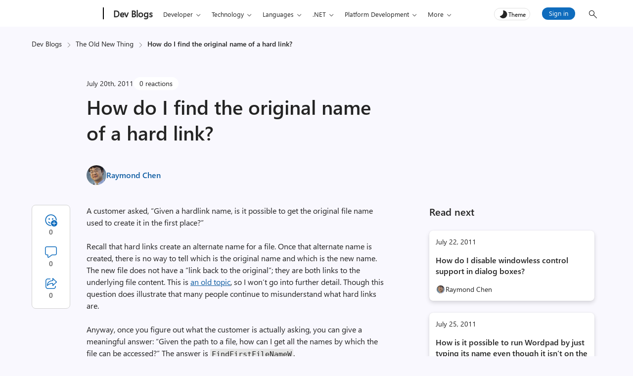

--- FILE ---
content_type: image/svg+xml
request_url: https://devblogs.microsoft.com/wp-content/themes/devblogs-evo/images/emojis/mind-blown.svg
body_size: 4087
content:
<svg width="29" height="28" viewBox="0 0 29 28" fill="none" xmlns="http://www.w3.org/2000/svg">
<path d="M13.1781 9.57214C13.5358 9.57254 13.9042 9.57294 14.2835 9.57306C14.6628 9.57294 15.0311 9.57254 15.3889 9.57214C24.2991 9.56241 26.6093 9.55988 26.4788 14.1231C26.286 20.8645 22.5686 26.1297 14.3245 26.2938L14.2835 26.2938L14.2425 26.2938C5.99832 26.1297 2.28092 20.8645 2.08816 14.1231C1.95768 9.55988 4.26786 9.56241 13.1781 9.57214Z" fill="url(#paint0_radial_13419_45216)"/>
<path d="M13.1781 9.57214C13.5358 9.57254 13.9042 9.57294 14.2835 9.57306C14.6628 9.57294 15.0311 9.57254 15.3889 9.57214C24.2991 9.56241 26.6093 9.55988 26.4788 14.1231C26.286 20.8645 22.5686 26.1297 14.3245 26.2938L14.2835 26.2938L14.2425 26.2938C5.99832 26.1297 2.28092 20.8645 2.08816 14.1231C1.95768 9.55988 4.26786 9.56241 13.1781 9.57214Z" fill="url(#paint1_radial_13419_45216)"/>
<path d="M13.1781 9.57214C13.5358 9.57254 13.9042 9.57294 14.2835 9.57306C14.6628 9.57294 15.0311 9.57254 15.3889 9.57214C24.2991 9.56241 26.6093 9.55988 26.4788 14.1231C26.286 20.8645 22.5686 26.1297 14.3245 26.2938L14.2835 26.2938L14.2425 26.2938C5.99832 26.1297 2.28092 20.8645 2.08816 14.1231C1.95768 9.55988 4.26786 9.56241 13.1781 9.57214Z" fill="url(#paint2_radial_13419_45216)"/>
<path d="M13.1781 9.57214C13.5358 9.57254 13.9042 9.57294 14.2835 9.57306C14.6628 9.57294 15.0311 9.57254 15.3889 9.57214C24.2991 9.56241 26.6093 9.55988 26.4788 14.1231C26.286 20.8645 22.5686 26.1297 14.3245 26.2938L14.2835 26.2938L14.2425 26.2938C5.99832 26.1297 2.28092 20.8645 2.08816 14.1231C1.95768 9.55988 4.26786 9.56241 13.1781 9.57214Z" fill="url(#paint3_radial_13419_45216)"/>
<path d="M13.1781 9.57214C13.5358 9.57254 13.9042 9.57294 14.2835 9.57306C14.6628 9.57294 15.0311 9.57254 15.3889 9.57214C24.2991 9.56241 26.6093 9.55988 26.4788 14.1231C26.286 20.8645 22.5686 26.1297 14.3245 26.2938L14.2835 26.2938L14.2425 26.2938C5.99832 26.1297 2.28092 20.8645 2.08816 14.1231C1.95768 9.55988 4.26786 9.56241 13.1781 9.57214Z" fill="url(#paint4_radial_13419_45216)"/>
<path d="M13.1781 9.57214C13.5358 9.57254 13.9042 9.57294 14.2835 9.57306C14.6628 9.57294 15.0311 9.57254 15.3889 9.57214C24.2991 9.56241 26.6093 9.55988 26.4788 14.1231C26.286 20.8645 22.5686 26.1297 14.3245 26.2938L14.2835 26.2938L14.2425 26.2938C5.99832 26.1297 2.28092 20.8645 2.08816 14.1231C1.95768 9.55988 4.26786 9.56241 13.1781 9.57214Z" fill="url(#paint5_radial_13419_45216)"/>
<path d="M13.1781 9.57214C13.5358 9.57254 13.9042 9.57294 14.2835 9.57306C14.6628 9.57294 15.0311 9.57254 15.3889 9.57214C24.2991 9.56241 26.6093 9.55988 26.4788 14.1231C26.286 20.8645 22.5686 26.1297 14.3245 26.2938L14.2835 26.2938L14.2425 26.2938C5.99832 26.1297 2.28092 20.8645 2.08816 14.1231C1.95768 9.55988 4.26786 9.56241 13.1781 9.57214Z" fill="url(#paint6_radial_13419_45216)"/>
<path d="M13.1781 9.57214C13.5358 9.57254 13.9042 9.57294 14.2835 9.57306C14.6628 9.57294 15.0311 9.57254 15.3889 9.57214C24.2991 9.56241 26.6093 9.55988 26.4788 14.1231C26.286 20.8645 22.5686 26.1297 14.3245 26.2938L14.2835 26.2938L14.2425 26.2938C5.99832 26.1297 2.28092 20.8645 2.08816 14.1231C1.95768 9.55988 4.26786 9.56241 13.1781 9.57214Z" fill="url(#paint7_radial_13419_45216)"/>
<path d="M13.1781 9.57214C13.5358 9.57254 13.9042 9.57294 14.2835 9.57306C14.6628 9.57294 15.0311 9.57254 15.3889 9.57214C24.2991 9.56241 26.6093 9.55988 26.4788 14.1231C26.286 20.8645 22.5686 26.1297 14.3245 26.2938L14.2835 26.2938L14.2425 26.2938C5.99832 26.1297 2.28092 20.8645 2.08816 14.1231C1.95768 9.55988 4.26786 9.56241 13.1781 9.57214Z" fill="url(#paint8_radial_13419_45216)"/>
<path d="M13.1781 9.57214C13.5358 9.57254 13.9042 9.57294 14.2835 9.57306C14.6628 9.57294 15.0311 9.57254 15.3889 9.57214C24.2991 9.56241 26.6093 9.55988 26.4788 14.1231C26.286 20.8645 22.5686 26.1297 14.3245 26.2938L14.2835 26.2938L14.2425 26.2938C5.99832 26.1297 2.28092 20.8645 2.08816 14.1231C1.95768 9.55988 4.26786 9.56241 13.1781 9.57214Z" fill="url(#paint9_radial_13419_45216)"/>
<path d="M22.966 11.4473C22.966 12.4185 19.5622 13.1973 14.251 13.1973C8.93973 13.1973 5.50098 12.4098 5.50098 11.4473C5.50098 10.4848 8.93098 9.69727 14.251 9.69727C19.571 9.69727 22.966 10.4848 22.966 11.4473Z" fill="url(#paint10_radial_13419_45216)"/>
<path d="M22.966 11.4473C22.966 12.4185 19.5622 13.1973 14.251 13.1973C8.93973 13.1973 5.50098 12.4098 5.50098 11.4473C5.50098 10.4848 8.93098 9.69727 14.251 9.69727C19.571 9.69727 22.966 10.4848 22.966 11.4473Z" fill="url(#paint11_radial_13419_45216)" fill-opacity="0.2"/>
<path d="M14.2081 25.3948C13.0181 25.3948 12.0469 24.4235 12.0469 23.2335C12.0469 22.0435 13.0181 21.0723 14.2081 21.0723C15.3981 21.0723 16.3694 22.0435 16.3694 23.2335C16.3694 24.4235 15.3981 25.3948 14.2081 25.3948Z" fill="url(#paint12_linear_13419_45216)"/>
<path d="M17.9133 7.65434C17.1318 8.81159 15.8081 9.5725 14.3066 9.5725C12.8052 9.5725 11.4815 8.81159 10.7 7.65434C10.0635 8.31369 9.17047 8.72375 8.18164 8.72375C6.24864 8.72375 4.68164 7.15675 4.68164 5.22375C4.68164 3.29075 6.24864 1.72375 8.18164 1.72375C8.78294 1.72375 9.34882 1.87538 9.84314 2.14249C10.3326 2.40698 10.9938 2.35231 11.4085 1.9814C12.1778 1.29334 13.1933 0.875 14.3066 0.875C15.4199 0.875 16.4355 1.29334 17.2048 1.9814C17.6194 2.35231 18.2807 2.40698 18.7701 2.14249C19.2645 1.87538 19.8303 1.72375 20.4316 1.72375C22.3646 1.72375 23.9316 3.29075 23.9316 5.22375C23.9316 7.15675 22.3646 8.72375 20.4316 8.72375C19.4428 8.72375 18.5498 8.31369 17.9133 7.65434Z" fill="url(#paint13_radial_13419_45216)"/>
<path d="M17.9133 7.65434C17.1318 8.81159 15.8081 9.5725 14.3066 9.5725C12.8052 9.5725 11.4815 8.81159 10.7 7.65434C10.0635 8.31369 9.17047 8.72375 8.18164 8.72375C6.24864 8.72375 4.68164 7.15675 4.68164 5.22375C4.68164 3.29075 6.24864 1.72375 8.18164 1.72375C8.78294 1.72375 9.34882 1.87538 9.84314 2.14249C10.3326 2.40698 10.9938 2.35231 11.4085 1.9814C12.1778 1.29334 13.1933 0.875 14.3066 0.875C15.4199 0.875 16.4355 1.29334 17.2048 1.9814C17.6194 2.35231 18.2807 2.40698 18.7701 2.14249C19.2645 1.87538 19.8303 1.72375 20.4316 1.72375C22.3646 1.72375 23.9316 3.29075 23.9316 5.22375C23.9316 7.15675 22.3646 8.72375 20.4316 8.72375C19.4428 8.72375 18.5498 8.31369 17.9133 7.65434Z" fill="url(#paint14_radial_13419_45216)"/>
<path d="M17.9133 7.65434C17.1318 8.81159 15.8081 9.5725 14.3066 9.5725C12.8052 9.5725 11.4815 8.81159 10.7 7.65434C10.0635 8.31369 9.17047 8.72375 8.18164 8.72375C6.24864 8.72375 4.68164 7.15675 4.68164 5.22375C4.68164 3.29075 6.24864 1.72375 8.18164 1.72375C8.78294 1.72375 9.34882 1.87538 9.84314 2.14249C10.3326 2.40698 10.9938 2.35231 11.4085 1.9814C12.1778 1.29334 13.1933 0.875 14.3066 0.875C15.4199 0.875 16.4355 1.29334 17.2048 1.9814C17.6194 2.35231 18.2807 2.40698 18.7701 2.14249C19.2645 1.87538 19.8303 1.72375 20.4316 1.72375C22.3646 1.72375 23.9316 3.29075 23.9316 5.22375C23.9316 7.15675 22.3646 8.72375 20.4316 8.72375C19.4428 8.72375 18.5498 8.31369 17.9133 7.65434Z" fill="url(#paint15_radial_13419_45216)" style="mix-blend-mode:multiply"/>
<path d="M17.9133 7.65434C17.1318 8.81159 15.8081 9.5725 14.3066 9.5725C12.8052 9.5725 11.4815 8.81159 10.7 7.65434C10.0635 8.31369 9.17047 8.72375 8.18164 8.72375C6.24864 8.72375 4.68164 7.15675 4.68164 5.22375C4.68164 3.29075 6.24864 1.72375 8.18164 1.72375C8.78294 1.72375 9.34882 1.87538 9.84314 2.14249C10.3326 2.40698 10.9938 2.35231 11.4085 1.9814C12.1778 1.29334 13.1933 0.875 14.3066 0.875C15.4199 0.875 16.4355 1.29334 17.2048 1.9814C17.6194 2.35231 18.2807 2.40698 18.7701 2.14249C19.2645 1.87538 19.8303 1.72375 20.4316 1.72375C22.3646 1.72375 23.9316 3.29075 23.9316 5.22375C23.9316 7.15675 22.3646 8.72375 20.4316 8.72375C19.4428 8.72375 18.5498 8.31369 17.9133 7.65434Z" fill="url(#paint16_radial_13419_45216)"/>
<path d="M17.9133 7.65434C17.1318 8.81159 15.8081 9.5725 14.3066 9.5725C12.8052 9.5725 11.4815 8.81159 10.7 7.65434C10.0635 8.31369 9.17047 8.72375 8.18164 8.72375C6.24864 8.72375 4.68164 7.15675 4.68164 5.22375C4.68164 3.29075 6.24864 1.72375 8.18164 1.72375C8.78294 1.72375 9.34882 1.87538 9.84314 2.14249C10.3326 2.40698 10.9938 2.35231 11.4085 1.9814C12.1778 1.29334 13.1933 0.875 14.3066 0.875C15.4199 0.875 16.4355 1.29334 17.2048 1.9814C17.6194 2.35231 18.2807 2.40698 18.7701 2.14249C19.2645 1.87538 19.8303 1.72375 20.4316 1.72375C22.3646 1.72375 23.9316 3.29075 23.9316 5.22375C23.9316 7.15675 22.3646 8.72375 20.4316 8.72375C19.4428 8.72375 18.5498 8.31369 17.9133 7.65434Z" fill="url(#paint17_radial_13419_45216)" style="mix-blend-mode:multiply"/>
<path d="M17.9133 7.65434C17.1318 8.81159 15.8081 9.5725 14.3066 9.5725C12.8052 9.5725 11.4815 8.81159 10.7 7.65434C10.0635 8.31369 9.17047 8.72375 8.18164 8.72375C6.24864 8.72375 4.68164 7.15675 4.68164 5.22375C4.68164 3.29075 6.24864 1.72375 8.18164 1.72375C8.78294 1.72375 9.34882 1.87538 9.84314 2.14249C10.3326 2.40698 10.9938 2.35231 11.4085 1.9814C12.1778 1.29334 13.1933 0.875 14.3066 0.875C15.4199 0.875 16.4355 1.29334 17.2048 1.9814C17.6194 2.35231 18.2807 2.40698 18.7701 2.14249C19.2645 1.87538 19.8303 1.72375 20.4316 1.72375C22.3646 1.72375 23.9316 3.29075 23.9316 5.22375C23.9316 7.15675 22.3646 8.72375 20.4316 8.72375C19.4428 8.72375 18.5498 8.31369 17.9133 7.65434Z" fill="url(#paint18_radial_13419_45216)"/>
<path d="M17.9133 7.65434C17.1318 8.81159 15.8081 9.5725 14.3066 9.5725C12.8052 9.5725 11.4815 8.81159 10.7 7.65434C10.0635 8.31369 9.17047 8.72375 8.18164 8.72375C6.24864 8.72375 4.68164 7.15675 4.68164 5.22375C4.68164 3.29075 6.24864 1.72375 8.18164 1.72375C8.78294 1.72375 9.34882 1.87538 9.84314 2.14249C10.3326 2.40698 10.9938 2.35231 11.4085 1.9814C12.1778 1.29334 13.1933 0.875 14.3066 0.875C15.4199 0.875 16.4355 1.29334 17.2048 1.9814C17.6194 2.35231 18.2807 2.40698 18.7701 2.14249C19.2645 1.87538 19.8303 1.72375 20.4316 1.72375C22.3646 1.72375 23.9316 3.29075 23.9316 5.22375C23.9316 7.15675 22.3646 8.72375 20.4316 8.72375C19.4428 8.72375 18.5498 8.31369 17.9133 7.65434Z" fill="url(#paint19_radial_13419_45216)"/>
<path d="M17.9133 7.65434C17.1318 8.81159 15.8081 9.5725 14.3066 9.5725C12.8052 9.5725 11.4815 8.81159 10.7 7.65434C10.0635 8.31369 9.17047 8.72375 8.18164 8.72375C6.24864 8.72375 4.68164 7.15675 4.68164 5.22375C4.68164 3.29075 6.24864 1.72375 8.18164 1.72375C8.78294 1.72375 9.34882 1.87538 9.84314 2.14249C10.3326 2.40698 10.9938 2.35231 11.4085 1.9814C12.1778 1.29334 13.1933 0.875 14.3066 0.875C15.4199 0.875 16.4355 1.29334 17.2048 1.9814C17.6194 2.35231 18.2807 2.40698 18.7701 2.14249C19.2645 1.87538 19.8303 1.72375 20.4316 1.72375C22.3646 1.72375 23.9316 3.29075 23.9316 5.22375C23.9316 7.15675 22.3646 8.72375 20.4316 8.72375C19.4428 8.72375 18.5498 8.31369 17.9133 7.65434Z" fill="url(#paint20_radial_13419_45216)"/>
<path d="M17.9133 7.65434C17.1318 8.81159 15.8081 9.5725 14.3066 9.5725C12.8052 9.5725 11.4815 8.81159 10.7 7.65434C10.0635 8.31369 9.17047 8.72375 8.18164 8.72375C6.24864 8.72375 4.68164 7.15675 4.68164 5.22375C4.68164 3.29075 6.24864 1.72375 8.18164 1.72375C8.78294 1.72375 9.34882 1.87538 9.84314 2.14249C10.3326 2.40698 10.9938 2.35231 11.4085 1.9814C12.1778 1.29334 13.1933 0.875 14.3066 0.875C15.4199 0.875 16.4355 1.29334 17.2048 1.9814C17.6194 2.35231 18.2807 2.40698 18.7701 2.14249C19.2645 1.87538 19.8303 1.72375 20.4316 1.72375C22.3646 1.72375 23.9316 3.29075 23.9316 5.22375C23.9316 7.15675 22.3646 8.72375 20.4316 8.72375C19.4428 8.72375 18.5498 8.31369 17.9133 7.65434Z" fill="url(#paint21_radial_13419_45216)"/>
<path d="M17.9133 7.65434C17.1318 8.81159 15.8081 9.5725 14.3066 9.5725C12.8052 9.5725 11.4815 8.81159 10.7 7.65434C10.0635 8.31369 9.17047 8.72375 8.18164 8.72375C6.24864 8.72375 4.68164 7.15675 4.68164 5.22375C4.68164 3.29075 6.24864 1.72375 8.18164 1.72375C8.78294 1.72375 9.34882 1.87538 9.84314 2.14249C10.3326 2.40698 10.9938 2.35231 11.4085 1.9814C12.1778 1.29334 13.1933 0.875 14.3066 0.875C15.4199 0.875 16.4355 1.29334 17.2048 1.9814C17.6194 2.35231 18.2807 2.40698 18.7701 2.14249C19.2645 1.87538 19.8303 1.72375 20.4316 1.72375C22.3646 1.72375 23.9316 3.29075 23.9316 5.22375C23.9316 7.15675 22.3646 8.72375 20.4316 8.72375C19.4428 8.72375 18.5498 8.31369 17.9133 7.65434Z" fill="url(#paint22_radial_13419_45216)"/>
<path d="M17.9133 7.65434C17.1318 8.81159 15.8081 9.5725 14.3066 9.5725C12.8052 9.5725 11.4815 8.81159 10.7 7.65434C10.0635 8.31369 9.17047 8.72375 8.18164 8.72375C6.24864 8.72375 4.68164 7.15675 4.68164 5.22375C4.68164 3.29075 6.24864 1.72375 8.18164 1.72375C8.78294 1.72375 9.34882 1.87538 9.84314 2.14249C10.3326 2.40698 10.9938 2.35231 11.4085 1.9814C12.1778 1.29334 13.1933 0.875 14.3066 0.875C15.4199 0.875 16.4355 1.29334 17.2048 1.9814C17.6194 2.35231 18.2807 2.40698 18.7701 2.14249C19.2645 1.87538 19.8303 1.72375 20.4316 1.72375C22.3646 1.72375 23.9316 3.29075 23.9316 5.22375C23.9316 7.15675 22.3646 8.72375 20.4316 8.72375C19.4428 8.72375 18.5498 8.31369 17.9133 7.65434Z" fill="url(#paint23_radial_13419_45216)"/>
<path d="M17.9133 7.65434C17.1318 8.81159 15.8081 9.5725 14.3066 9.5725C12.8052 9.5725 11.4815 8.81159 10.7 7.65434C10.0635 8.31369 9.17047 8.72375 8.18164 8.72375C6.24864 8.72375 4.68164 7.15675 4.68164 5.22375C4.68164 3.29075 6.24864 1.72375 8.18164 1.72375C8.78294 1.72375 9.34882 1.87538 9.84314 2.14249C10.3326 2.40698 10.9938 2.35231 11.4085 1.9814C12.1778 1.29334 13.1933 0.875 14.3066 0.875C15.4199 0.875 16.4355 1.29334 17.2048 1.9814C17.6194 2.35231 18.2807 2.40698 18.7701 2.14249C19.2645 1.87538 19.8303 1.72375 20.4316 1.72375C22.3646 1.72375 23.9316 3.29075 23.9316 5.22375C23.9316 7.15675 22.3646 8.72375 20.4316 8.72375C19.4428 8.72375 18.5498 8.31369 17.9133 7.65434Z" fill="url(#paint24_radial_13419_45216)"/>
<path d="M17.9133 7.65434C17.1318 8.81159 15.8081 9.5725 14.3066 9.5725C12.8052 9.5725 11.4815 8.81159 10.7 7.65434C10.0635 8.31369 9.17047 8.72375 8.18164 8.72375C6.24864 8.72375 4.68164 7.15675 4.68164 5.22375C4.68164 3.29075 6.24864 1.72375 8.18164 1.72375C8.78294 1.72375 9.34882 1.87538 9.84314 2.14249C10.3326 2.40698 10.9938 2.35231 11.4085 1.9814C12.1778 1.29334 13.1933 0.875 14.3066 0.875C15.4199 0.875 16.4355 1.29334 17.2048 1.9814C17.6194 2.35231 18.2807 2.40698 18.7701 2.14249C19.2645 1.87538 19.8303 1.72375 20.4316 1.72375C22.3646 1.72375 23.9316 3.29075 23.9316 5.22375C23.9316 7.15675 22.3646 8.72375 20.4316 8.72375C19.4428 8.72375 18.5498 8.31369 17.9133 7.65434Z" fill="url(#paint25_radial_13419_45216)"/>
<path d="M17.9133 7.65434C17.1318 8.81159 15.8081 9.5725 14.3066 9.5725C12.8052 9.5725 11.4815 8.81159 10.7 7.65434C10.0635 8.31369 9.17047 8.72375 8.18164 8.72375C6.24864 8.72375 4.68164 7.15675 4.68164 5.22375C4.68164 3.29075 6.24864 1.72375 8.18164 1.72375C8.78294 1.72375 9.34882 1.87538 9.84314 2.14249C10.3326 2.40698 10.9938 2.35231 11.4085 1.9814C12.1778 1.29334 13.1933 0.875 14.3066 0.875C15.4199 0.875 16.4355 1.29334 17.2048 1.9814C17.6194 2.35231 18.2807 2.40698 18.7701 2.14249C19.2645 1.87538 19.8303 1.72375 20.4316 1.72375C22.3646 1.72375 23.9316 3.29075 23.9316 5.22375C23.9316 7.15675 22.3646 8.72375 20.4316 8.72375C19.4428 8.72375 18.5498 8.31369 17.9133 7.65434Z" fill="url(#paint26_radial_13419_45216)"/>
<path d="M17.9133 7.65434C17.1318 8.81159 15.8081 9.5725 14.3066 9.5725C12.8052 9.5725 11.4815 8.81159 10.7 7.65434C10.0635 8.31369 9.17047 8.72375 8.18164 8.72375C6.24864 8.72375 4.68164 7.15675 4.68164 5.22375C4.68164 3.29075 6.24864 1.72375 8.18164 1.72375C8.78294 1.72375 9.34882 1.87538 9.84314 2.14249C10.3326 2.40698 10.9938 2.35231 11.4085 1.9814C12.1778 1.29334 13.1933 0.875 14.3066 0.875C15.4199 0.875 16.4355 1.29334 17.2048 1.9814C17.6194 2.35231 18.2807 2.40698 18.7701 2.14249C19.2645 1.87538 19.8303 1.72375 20.4316 1.72375C22.3646 1.72375 23.9316 3.29075 23.9316 5.22375C23.9316 7.15675 22.3646 8.72375 20.4316 8.72375C19.4428 8.72375 18.5498 8.31369 17.9133 7.65434Z" fill="url(#paint27_radial_13419_45216)"/>
<path d="M17.9133 7.65434C17.1318 8.81159 15.8081 9.5725 14.3066 9.5725C12.8052 9.5725 11.4815 8.81159 10.7 7.65434C10.0635 8.31369 9.17047 8.72375 8.18164 8.72375C6.24864 8.72375 4.68164 7.15675 4.68164 5.22375C4.68164 3.29075 6.24864 1.72375 8.18164 1.72375C8.78294 1.72375 9.34882 1.87538 9.84314 2.14249C10.3326 2.40698 10.9938 2.35231 11.4085 1.9814C12.1778 1.29334 13.1933 0.875 14.3066 0.875C15.4199 0.875 16.4355 1.29334 17.2048 1.9814C17.6194 2.35231 18.2807 2.40698 18.7701 2.14249C19.2645 1.87538 19.8303 1.72375 20.4316 1.72375C22.3646 1.72375 23.9316 3.29075 23.9316 5.22375C23.9316 7.15675 22.3646 8.72375 20.4316 8.72375C19.4428 8.72375 18.5498 8.31369 17.9133 7.65434Z" fill="url(#paint28_radial_13419_45216)"/>
<path d="M3.83289 8.77613C4.33064 8.77613 4.73414 8.37263 4.73414 7.87488C4.73414 7.37714 4.33064 6.97363 3.83289 6.97363C3.33514 6.97363 2.93164 7.37714 2.93164 7.87488C2.93164 8.37263 3.33514 8.77613 3.83289 8.77613Z" fill="url(#paint29_radial_13419_45216)"/>
<path d="M23.9404 9.625C24.4237 9.625 24.8154 9.23325 24.8154 8.75C24.8154 8.26675 24.4237 7.875 23.9404 7.875C23.4572 7.875 23.0654 8.26675 23.0654 8.75C23.0654 9.23325 23.4572 9.625 23.9404 9.625Z" fill="url(#paint30_radial_13419_45216)"/>
<path d="M21.3071 6.43111C21.974 6.43111 22.5146 5.8905 22.5146 5.22361C22.5146 4.55673 21.974 4.01611 21.3071 4.01611C20.6402 4.01611 20.0996 4.55673 20.0996 5.22361C20.0996 5.8905 20.6402 6.43111 21.3071 6.43111Z" fill="url(#paint31_radial_13419_45216)"/>
<path d="M5.11961 5.11861C5.78649 5.11861 6.32711 4.578 6.32711 3.91111C6.32711 3.24423 5.78649 2.70361 5.11961 2.70361C4.45273 2.70361 3.91211 3.24423 3.91211 3.91111C3.91211 4.578 4.45273 5.11861 5.11961 5.11861Z" fill="url(#paint32_radial_13419_45216)"/>
<path d="M12.1746 11.731C12.0934 11.5159 11.8765 11.3858 11.6465 11.3858C9.71836 11.3858 8.15527 9.82273 8.15527 7.89457C8.15527 5.96641 9.71836 4.40332 11.6465 4.40332C12.4294 4.40332 13.1522 4.66103 13.7345 5.09624C14.0551 5.33586 14.5229 5.33586 14.8436 5.09624C15.4259 4.66103 16.1486 4.40332 16.9315 4.40332C18.8597 4.40332 20.4228 5.96641 20.4228 7.89457C20.4228 9.82273 18.8597 11.3858 16.9315 11.3858C16.7421 11.3858 16.5657 11.495 16.4949 11.6707C16.279 12.2066 16.2157 12.2636 16.0638 13.1611C15.4883 13.1822 14.8833 13.1932 14.2512 13.1932C13.6618 13.1932 13.0955 13.1835 12.5544 13.165C12.4639 12.5035 12.3808 12.2773 12.1746 11.731Z" fill="url(#paint33_linear_13419_45216)"/>
<path d="M12.1746 11.731C12.0934 11.5159 11.8765 11.3858 11.6465 11.3858C9.71836 11.3858 8.15527 9.82273 8.15527 7.89457C8.15527 5.96641 9.71836 4.40332 11.6465 4.40332C12.4294 4.40332 13.1522 4.66103 13.7345 5.09624C14.0551 5.33586 14.5229 5.33586 14.8436 5.09624C15.4259 4.66103 16.1486 4.40332 16.9315 4.40332C18.8597 4.40332 20.4228 5.96641 20.4228 7.89457C20.4228 9.82273 18.8597 11.3858 16.9315 11.3858C16.7421 11.3858 16.5657 11.495 16.4949 11.6707C16.279 12.2066 16.2157 12.2636 16.0638 13.1611C15.4883 13.1822 14.8833 13.1932 14.2512 13.1932C13.6618 13.1932 13.0955 13.1835 12.5544 13.165C12.4639 12.5035 12.3808 12.2773 12.1746 11.731Z" fill="url(#paint34_radial_13419_45216)"/>
<path d="M12.1746 11.731C12.0934 11.5159 11.8765 11.3858 11.6465 11.3858C9.71836 11.3858 8.15527 9.82273 8.15527 7.89457C8.15527 5.96641 9.71836 4.40332 11.6465 4.40332C12.4294 4.40332 13.1522 4.66103 13.7345 5.09624C14.0551 5.33586 14.5229 5.33586 14.8436 5.09624C15.4259 4.66103 16.1486 4.40332 16.9315 4.40332C18.8597 4.40332 20.4228 5.96641 20.4228 7.89457C20.4228 9.82273 18.8597 11.3858 16.9315 11.3858C16.7421 11.3858 16.5657 11.495 16.4949 11.6707C16.279 12.2066 16.2157 12.2636 16.0638 13.1611C15.4883 13.1822 14.8833 13.1932 14.2512 13.1932C13.6618 13.1932 13.0955 13.1835 12.5544 13.165C12.4639 12.5035 12.3808 12.2773 12.1746 11.731Z" fill="url(#paint35_radial_13419_45216)"/>
<path d="M12.1746 11.731C12.0934 11.5159 11.8765 11.3858 11.6465 11.3858C9.71836 11.3858 8.15527 9.82273 8.15527 7.89457C8.15527 5.96641 9.71836 4.40332 11.6465 4.40332C12.4294 4.40332 13.1522 4.66103 13.7345 5.09624C14.0551 5.33586 14.5229 5.33586 14.8436 5.09624C15.4259 4.66103 16.1486 4.40332 16.9315 4.40332C18.8597 4.40332 20.4228 5.96641 20.4228 7.89457C20.4228 9.82273 18.8597 11.3858 16.9315 11.3858C16.7421 11.3858 16.5657 11.495 16.4949 11.6707C16.279 12.2066 16.2157 12.2636 16.0638 13.1611C15.4883 13.1822 14.8833 13.1932 14.2512 13.1932C13.6618 13.1932 13.0955 13.1835 12.5544 13.165C12.4639 12.5035 12.3808 12.2773 12.1746 11.731Z" fill="url(#paint36_radial_13419_45216)"/>
<path d="M12.1746 11.731C12.0934 11.5159 11.8765 11.3858 11.6465 11.3858C9.71836 11.3858 8.15527 9.82273 8.15527 7.89457C8.15527 5.96641 9.71836 4.40332 11.6465 4.40332C12.4294 4.40332 13.1522 4.66103 13.7345 5.09624C14.0551 5.33586 14.5229 5.33586 14.8436 5.09624C15.4259 4.66103 16.1486 4.40332 16.9315 4.40332C18.8597 4.40332 20.4228 5.96641 20.4228 7.89457C20.4228 9.82273 18.8597 11.3858 16.9315 11.3858C16.7421 11.3858 16.5657 11.495 16.4949 11.6707C16.279 12.2066 16.2157 12.2636 16.0638 13.1611C15.4883 13.1822 14.8833 13.1932 14.2512 13.1932C13.6618 13.1932 13.0955 13.1835 12.5544 13.165C12.4639 12.5035 12.3808 12.2773 12.1746 11.731Z" fill="url(#paint37_radial_13419_45216)"/>
<path d="M12.1746 11.731C12.0934 11.5159 11.8765 11.3858 11.6465 11.3858C9.71836 11.3858 8.15527 9.82273 8.15527 7.89457C8.15527 5.96641 9.71836 4.40332 11.6465 4.40332C12.4294 4.40332 13.1522 4.66103 13.7345 5.09624C14.0551 5.33586 14.5229 5.33586 14.8436 5.09624C15.4259 4.66103 16.1486 4.40332 16.9315 4.40332C18.8597 4.40332 20.4228 5.96641 20.4228 7.89457C20.4228 9.82273 18.8597 11.3858 16.9315 11.3858C16.7421 11.3858 16.5657 11.495 16.4949 11.6707C16.279 12.2066 16.2157 12.2636 16.0638 13.1611C15.4883 13.1822 14.8833 13.1932 14.2512 13.1932C13.6618 13.1932 13.0955 13.1835 12.5544 13.165C12.4639 12.5035 12.3808 12.2773 12.1746 11.731Z" fill="url(#paint38_radial_13419_45216)"/>
<path d="M12.1746 11.731C12.0934 11.5159 11.8765 11.3858 11.6465 11.3858C9.71836 11.3858 8.15527 9.82273 8.15527 7.89457C8.15527 5.96641 9.71836 4.40332 11.6465 4.40332C12.4294 4.40332 13.1522 4.66103 13.7345 5.09624C14.0551 5.33586 14.5229 5.33586 14.8436 5.09624C15.4259 4.66103 16.1486 4.40332 16.9315 4.40332C18.8597 4.40332 20.4228 5.96641 20.4228 7.89457C20.4228 9.82273 18.8597 11.3858 16.9315 11.3858C16.7421 11.3858 16.5657 11.495 16.4949 11.6707C16.279 12.2066 16.2157 12.2636 16.0638 13.1611C15.4883 13.1822 14.8833 13.1932 14.2512 13.1932C13.6618 13.1932 13.0955 13.1835 12.5544 13.165C12.4639 12.5035 12.3808 12.2773 12.1746 11.731Z" fill="url(#paint39_radial_13419_45216)"/>
<path d="M12.1746 11.731C12.0934 11.5159 11.8765 11.3858 11.6465 11.3858C9.71836 11.3858 8.15527 9.82273 8.15527 7.89457C8.15527 5.96641 9.71836 4.40332 11.6465 4.40332C12.4294 4.40332 13.1522 4.66103 13.7345 5.09624C14.0551 5.33586 14.5229 5.33586 14.8436 5.09624C15.4259 4.66103 16.1486 4.40332 16.9315 4.40332C18.8597 4.40332 20.4228 5.96641 20.4228 7.89457C20.4228 9.82273 18.8597 11.3858 16.9315 11.3858C16.7421 11.3858 16.5657 11.495 16.4949 11.6707C16.279 12.2066 16.2157 12.2636 16.0638 13.1611C15.4883 13.1822 14.8833 13.1932 14.2512 13.1932C13.6618 13.1932 13.0955 13.1835 12.5544 13.165C12.4639 12.5035 12.3808 12.2773 12.1746 11.731Z" fill="url(#paint40_radial_13419_45216)"/>
<path d="M12.1746 11.731C12.0934 11.5159 11.8765 11.3858 11.6465 11.3858C9.71836 11.3858 8.15527 9.82273 8.15527 7.89457C8.15527 5.96641 9.71836 4.40332 11.6465 4.40332C12.4294 4.40332 13.1522 4.66103 13.7345 5.09624C14.0551 5.33586 14.5229 5.33586 14.8436 5.09624C15.4259 4.66103 16.1486 4.40332 16.9315 4.40332C18.8597 4.40332 20.4228 5.96641 20.4228 7.89457C20.4228 9.82273 18.8597 11.3858 16.9315 11.3858C16.7421 11.3858 16.5657 11.495 16.4949 11.6707C16.279 12.2066 16.2157 12.2636 16.0638 13.1611C15.4883 13.1822 14.8833 13.1932 14.2512 13.1932C13.6618 13.1932 13.0955 13.1835 12.5544 13.165C12.4639 12.5035 12.3808 12.2773 12.1746 11.731Z" fill="url(#paint41_radial_13419_45216)"/>
<path d="M12.1746 11.731C12.0934 11.5159 11.8765 11.3858 11.6465 11.3858C9.71836 11.3858 8.15527 9.82273 8.15527 7.89457C8.15527 5.96641 9.71836 4.40332 11.6465 4.40332C12.4294 4.40332 13.1522 4.66103 13.7345 5.09624C14.0551 5.33586 14.5229 5.33586 14.8436 5.09624C15.4259 4.66103 16.1486 4.40332 16.9315 4.40332C18.8597 4.40332 20.4228 5.96641 20.4228 7.89457C20.4228 9.82273 18.8597 11.3858 16.9315 11.3858C16.7421 11.3858 16.5657 11.495 16.4949 11.6707C16.279 12.2066 16.2157 12.2636 16.0638 13.1611C15.4883 13.1822 14.8833 13.1932 14.2512 13.1932C13.6618 13.1932 13.0955 13.1835 12.5544 13.165C12.4639 12.5035 12.3808 12.2773 12.1746 11.731Z" fill="url(#paint42_radial_13419_45216)"/>
<path d="M12.1746 11.731C12.0934 11.5159 11.8765 11.3858 11.6465 11.3858C9.71836 11.3858 8.15527 9.82273 8.15527 7.89457C8.15527 5.96641 9.71836 4.40332 11.6465 4.40332C12.4294 4.40332 13.1522 4.66103 13.7345 5.09624C14.0551 5.33586 14.5229 5.33586 14.8436 5.09624C15.4259 4.66103 16.1486 4.40332 16.9315 4.40332C18.8597 4.40332 20.4228 5.96641 20.4228 7.89457C20.4228 9.82273 18.8597 11.3858 16.9315 11.3858C16.7421 11.3858 16.5657 11.495 16.4949 11.6707C16.279 12.2066 16.2157 12.2636 16.0638 13.1611C15.4883 13.1822 14.8833 13.1932 14.2512 13.1932C13.6618 13.1932 13.0955 13.1835 12.5544 13.165C12.4639 12.5035 12.3808 12.2773 12.1746 11.731Z" fill="url(#paint43_radial_13419_45216)"/>
<path d="M12.1746 11.731C12.0934 11.5159 11.8765 11.3858 11.6465 11.3858C9.71836 11.3858 8.15527 9.82273 8.15527 7.89457C8.15527 5.96641 9.71836 4.40332 11.6465 4.40332C12.4294 4.40332 13.1522 4.66103 13.7345 5.09624C14.0551 5.33586 14.5229 5.33586 14.8436 5.09624C15.4259 4.66103 16.1486 4.40332 16.9315 4.40332C18.8597 4.40332 20.4228 5.96641 20.4228 7.89457C20.4228 9.82273 18.8597 11.3858 16.9315 11.3858C16.7421 11.3858 16.5657 11.495 16.4949 11.6707C16.279 12.2066 16.2157 12.2636 16.0638 13.1611C15.4883 13.1822 14.8833 13.1932 14.2512 13.1932C13.6618 13.1932 13.0955 13.1835 12.5544 13.165C12.4639 12.5035 12.3808 12.2773 12.1746 11.731Z" fill="url(#paint44_radial_13419_45216)"/>
<path d="M12.1746 11.731C12.0934 11.5159 11.8765 11.3858 11.6465 11.3858C9.71836 11.3858 8.15527 9.82273 8.15527 7.89457C8.15527 5.96641 9.71836 4.40332 11.6465 4.40332C12.4294 4.40332 13.1522 4.66103 13.7345 5.09624C14.0551 5.33586 14.5229 5.33586 14.8436 5.09624C15.4259 4.66103 16.1486 4.40332 16.9315 4.40332C18.8597 4.40332 20.4228 5.96641 20.4228 7.89457C20.4228 9.82273 18.8597 11.3858 16.9315 11.3858C16.7421 11.3858 16.5657 11.495 16.4949 11.6707C16.279 12.2066 16.2157 12.2636 16.0638 13.1611C15.4883 13.1822 14.8833 13.1932 14.2512 13.1932C13.6618 13.1932 13.0955 13.1835 12.5544 13.165C12.4639 12.5035 12.3808 12.2773 12.1746 11.731Z" fill="url(#paint45_radial_13419_45216)"/>
<path d="M12.1746 11.731C12.0934 11.5159 11.8765 11.3858 11.6465 11.3858C9.71836 11.3858 8.15527 9.82273 8.15527 7.89457C8.15527 5.96641 9.71836 4.40332 11.6465 4.40332C12.4294 4.40332 13.1522 4.66103 13.7345 5.09624C14.0551 5.33586 14.5229 5.33586 14.8436 5.09624C15.4259 4.66103 16.1486 4.40332 16.9315 4.40332C18.8597 4.40332 20.4228 5.96641 20.4228 7.89457C20.4228 9.82273 18.8597 11.3858 16.9315 11.3858C16.7421 11.3858 16.5657 11.495 16.4949 11.6707C16.279 12.2066 16.2157 12.2636 16.0638 13.1611C15.4883 13.1822 14.8833 13.1932 14.2512 13.1932C13.6618 13.1932 13.0955 13.1835 12.5544 13.165C12.4639 12.5035 12.3808 12.2773 12.1746 11.731Z" fill="url(#paint46_radial_13419_45216)"/>
<path d="M9.47664 21.8224C11.6416 21.8224 13.3966 20.0674 13.3966 17.9024C13.3966 15.7375 11.6416 13.9824 9.47664 13.9824C7.31168 13.9824 5.55664 15.7375 5.55664 17.9024C5.55664 20.0674 7.31168 21.8224 9.47664 21.8224Z" fill="white"/>
<path d="M19.1016 21.8224C21.2666 21.8224 23.0216 20.0674 23.0216 17.9024C23.0216 15.7375 21.2666 13.9824 19.1016 13.9824C16.9367 13.9824 15.1816 15.7375 15.1816 17.9024C15.1816 20.0674 16.9367 21.8224 19.1016 21.8224Z" fill="white"/>
<path fill-rule="evenodd" clip-rule="evenodd" d="M10.833 18.8125C11.5579 18.8125 12.1455 18.2249 12.1455 17.5C12.1455 16.7751 11.5579 16.1875 10.833 16.1875C10.1081 16.1875 9.52051 16.7751 9.52051 17.5C9.52051 18.2249 10.1081 18.8125 10.833 18.8125ZM17.833 18.8125C18.5579 18.8125 19.1455 18.2249 19.1455 17.5C19.1455 16.7751 18.5579 16.1875 17.833 16.1875C17.1081 16.1875 16.5205 16.7751 16.5205 17.5C16.5205 18.2249 17.1081 18.8125 17.833 18.8125Z" fill="url(#paint47_linear_13419_45216)"/>
<defs>
<radialGradient id="paint0_radial_13419_45216" cx="0" cy="0" r="1" gradientUnits="userSpaceOnUse" gradientTransform="translate(14.6714 11.911) rotate(90) scale(24.8281 65.241)">
<stop stop-color="#F89C20"/>
<stop offset="0.171806" stop-color="#F8D51D"/>
<stop offset="0.489583" stop-color="#F89C20"/>
<stop offset="1" stop-color="#F5891F"/>
</radialGradient>
<radialGradient id="paint1_radial_13419_45216" cx="0" cy="0" r="1" gradientUnits="userSpaceOnUse" gradientTransform="translate(14.2835 11.911) rotate(91.8025) scale(15.4842 61.4215)">
<stop stop-color="#EB9037" stop-opacity="0"/>
<stop offset="1" stop-color="#EB9037"/>
</radialGradient>
<radialGradient id="paint2_radial_13419_45216" cx="0" cy="0" r="1" gradientUnits="userSpaceOnUse" gradientTransform="translate(1.20801 21.0001) rotate(-4.76364) scale(10.5364 10.4661)">
<stop offset="0.629986" stop-color="#DA7C34"/>
<stop offset="0.971481" stop-color="#D87B30" stop-opacity="0"/>
</radialGradient>
<radialGradient id="paint3_radial_13419_45216" cx="0" cy="0" r="1" gradientUnits="userSpaceOnUse" gradientTransform="translate(14.2835 14.1532) rotate(90) scale(12.1406 17.2734)">
<stop offset="0.823911" stop-color="#FFB56D" stop-opacity="0"/>
<stop offset="1" stop-color="#FF63C4"/>
</radialGradient>
<radialGradient id="paint4_radial_13419_45216" cx="0" cy="0" r="1" gradientUnits="userSpaceOnUse" gradientTransform="translate(18.3809 18.8152) rotate(128.517) scale(3.83734 4.46609)">
<stop offset="0.66893" stop-color="#DD6C5B"/>
<stop offset="0.915648" stop-color="#DC6B5B" stop-opacity="0"/>
</radialGradient>
<radialGradient id="paint5_radial_13419_45216" cx="0" cy="0" r="1" gradientUnits="userSpaceOnUse" gradientTransform="translate(9.07008 18.5462) rotate(93.5918) scale(4.25808 4.22967)">
<stop offset="0.629986" stop-color="#D66A46"/>
<stop offset="0.907486" stop-color="#D66A46" stop-opacity="0.15"/>
<stop offset="0.971481" stop-color="#D66A46" stop-opacity="0"/>
</radialGradient>
<radialGradient id="paint6_radial_13419_45216" cx="0" cy="0" r="1" gradientUnits="userSpaceOnUse" gradientTransform="translate(23.1592 14.0712) rotate(68.4985) scale(0.680118 1.67414)">
<stop stop-color="#FFF500" stop-opacity="0.45"/>
<stop offset="0.260417" stop-color="#FFF500" stop-opacity="0.315355"/>
<stop offset="0.656068" stop-color="#FFF500" stop-opacity="0.125417"/>
<stop offset="1" stop-color="#FFF500" stop-opacity="0"/>
</radialGradient>
<radialGradient id="paint7_radial_13419_45216" cx="0" cy="0" r="1" gradientUnits="userSpaceOnUse" gradientTransform="translate(24.6301 13.4925) rotate(54.314) scale(1.08745 2.67681)">
<stop stop-color="#FFF500" stop-opacity="0.56"/>
<stop offset="0.574598" stop-color="#FFF500" stop-opacity="0.125417"/>
<stop offset="1" stop-color="#FFF500" stop-opacity="0"/>
</radialGradient>
<radialGradient id="paint8_radial_13419_45216" cx="0" cy="0" r="1" gradientUnits="userSpaceOnUse" gradientTransform="translate(14.2835 11.3255) rotate(90) scale(3.23985 12.6435)">
<stop offset="0.773438" stop-color="white" stop-opacity="0.19"/>
<stop offset="1" stop-color="white" stop-opacity="0"/>
</radialGradient>
<radialGradient id="paint9_radial_13419_45216" cx="0" cy="0" r="1" gradientUnits="userSpaceOnUse" gradientTransform="translate(7.45186 9.99808) rotate(92.1765) scale(3.1293 7.70288)">
<stop stop-color="#D6944E"/>
<stop offset="1" stop-color="#D6944E" stop-opacity="0"/>
</radialGradient>
<radialGradient id="paint10_radial_13419_45216" cx="0" cy="0" r="1" gradientUnits="userSpaceOnUse" gradientTransform="translate(14.2325 10.0633) rotate(89.9862) scale(3.98055 12.1225)">
<stop offset="0.222988" stop-color="#F1AF14"/>
<stop offset="0.899786" stop-color="#F7A923"/>
</radialGradient>
<radialGradient id="paint11_radial_13419_45216" cx="0" cy="0" r="1" gradientUnits="userSpaceOnUse" gradientTransform="translate(14.2335 10.0626) rotate(90) scale(3.13471 11.271)">
<stop offset="0.786458" stop-color="#E5961C" stop-opacity="0"/>
<stop offset="1" stop-color="#D18712"/>
</radialGradient>
<linearGradient id="paint12_linear_13419_45216" x1="14.2108" y1="25.3974" x2="14.2108" y2="21.0759" gradientUnits="userSpaceOnUse">
<stop stop-color="#D3037B"/>
<stop offset="1" stop-color="#B7039B"/>
</linearGradient>
<radialGradient id="paint13_radial_13419_45216" cx="0" cy="0" r="1" gradientUnits="userSpaceOnUse" gradientTransform="translate(18.2704 1.20312) rotate(135.922) scale(16.8236 15.7235)">
<stop stop-color="#ACA7A8"/>
<stop offset="0.9832" stop-color="#D1D3D4"/>
</radialGradient>
<radialGradient id="paint14_radial_13419_45216" cx="0" cy="0" r="1" gradientUnits="userSpaceOnUse" gradientTransform="translate(9.40368 7.71965) rotate(-27.8466) scale(11.0833 9.26729)">
<stop stop-color="#DCC4E7"/>
<stop offset="1" stop-color="#DCC4E7" stop-opacity="0"/>
</radialGradient>
<radialGradient id="paint15_radial_13419_45216" cx="0" cy="0" r="1" gradientUnits="userSpaceOnUse" gradientTransform="translate(6.34851 8.50391) rotate(-61.1645) scale(8.33415 7.48705)">
<stop offset="0.140625" stop-color="#C6C6C6"/>
<stop offset="1" stop-color="#C1B4B8" stop-opacity="0"/>
</radialGradient>
<radialGradient id="paint16_radial_13419_45216" cx="0" cy="0" r="1" gradientUnits="userSpaceOnUse" gradientTransform="translate(8.37195 9.24219) rotate(-53.5596) scale(9.48308 7.77906)">
<stop stop-color="#AB7D7B"/>
<stop offset="1" stop-color="#DCC4E7" stop-opacity="0"/>
</radialGradient>
<radialGradient id="paint17_radial_13419_45216" cx="0" cy="0" r="1" gradientUnits="userSpaceOnUse" gradientTransform="translate(-1.95816 -2.907) rotate(32.5759) scale(17.7126 36.8908)">
<stop offset="0.140625" stop-color="#C6C6C6"/>
<stop offset="1" stop-color="#C1B4B8" stop-opacity="0"/>
</radialGradient>
<radialGradient id="paint18_radial_13419_45216" cx="0" cy="0" r="1" gradientUnits="userSpaceOnUse" gradientTransform="translate(19.4226 5.86752) rotate(-56.332) scale(4.25745 3.60149)">
<stop stop-color="#C6C6C6" stop-opacity="0.79"/>
<stop offset="0.48837" stop-color="#C6C6C6" stop-opacity="0.62"/>
<stop offset="1" stop-color="#C6C6C6" stop-opacity="0"/>
</radialGradient>
<radialGradient id="paint19_radial_13419_45216" cx="0" cy="0" r="1" gradientUnits="userSpaceOnUse" gradientTransform="translate(18.7039 4.34243) rotate(-102.043) scale(1.76085 2.4023)">
<stop stop-color="#C6C6C6" stop-opacity="0.79"/>
<stop offset="0.338955" stop-color="#C6C6C6" stop-opacity="0.22"/>
<stop offset="1" stop-color="#C6C6C6" stop-opacity="0"/>
</radialGradient>
<radialGradient id="paint20_radial_13419_45216" cx="0" cy="0" r="1" gradientUnits="userSpaceOnUse" gradientTransform="translate(22.0165 10.8008) rotate(-116.432) scale(5.28273 7.1217)">
<stop stop-color="#C39B78"/>
<stop offset="1" stop-color="#C39B78" stop-opacity="0"/>
</radialGradient>
<radialGradient id="paint21_radial_13419_45216" cx="0" cy="0" r="1" gradientUnits="userSpaceOnUse" gradientTransform="translate(20.0978 8.79697) rotate(-178.462) scale(1.11328 2.31931)">
<stop stop-color="#99725E"/>
<stop offset="1" stop-color="#BA9582" stop-opacity="0"/>
</radialGradient>
<radialGradient id="paint22_radial_13419_45216" cx="0" cy="0" r="1" gradientUnits="userSpaceOnUse" gradientTransform="translate(14.7316 3.30917) rotate(46.2081) scale(2.44484 3.59458)">
<stop stop-color="white" stop-opacity="0.47"/>
<stop offset="0.40291" stop-color="white" stop-opacity="0.33179"/>
<stop offset="1" stop-color="white" stop-opacity="0"/>
</radialGradient>
<radialGradient id="paint23_radial_13419_45216" cx="0" cy="0" r="1" gradientUnits="userSpaceOnUse" gradientTransform="translate(19.4657 6.37929) rotate(143.274) scale(2.3185)">
<stop stop-color="white"/>
<stop offset="0.939903" stop-color="white" stop-opacity="0"/>
</radialGradient>
<radialGradient id="paint24_radial_13419_45216" cx="0" cy="0" r="1" gradientUnits="userSpaceOnUse" gradientTransform="translate(21.9412 4.81232) rotate(-180) scale(2.63342)">
<stop stop-color="#D8D8DC"/>
<stop offset="1" stop-color="#DDDDE1" stop-opacity="0"/>
</radialGradient>
<radialGradient id="paint25_radial_13419_45216" cx="0" cy="0" r="1" gradientUnits="userSpaceOnUse" gradientTransform="translate(16.4284 3.46926) rotate(128.236) scale(2.48432)">
<stop stop-color="#EBEBF0"/>
<stop offset="0.599806" stop-color="#ECECF1" stop-opacity="0.33"/>
<stop offset="1" stop-color="#EDEDF1" stop-opacity="0"/>
</radialGradient>
<radialGradient id="paint26_radial_13419_45216" cx="0" cy="0" r="1" gradientUnits="userSpaceOnUse" gradientTransform="translate(8.57849 4.06459) rotate(89.0608) scale(3.53341)">
<stop stop-color="#D5D3D7"/>
<stop offset="1" stop-color="#DAD8DC" stop-opacity="0"/>
</radialGradient>
<radialGradient id="paint27_radial_13419_45216" cx="0" cy="0" r="1" gradientUnits="userSpaceOnUse" gradientTransform="translate(9.21558 3.25375) rotate(73.4956) scale(3.26191 2.34858)">
<stop stop-color="#D5D3D7"/>
<stop offset="1" stop-color="#DAD8DC" stop-opacity="0"/>
</radialGradient>
<radialGradient id="paint28_radial_13419_45216" cx="0" cy="0" r="1" gradientUnits="userSpaceOnUse" gradientTransform="translate(9.73499 3.91592) rotate(76.7891) scale(2.11073)">
<stop stop-color="#E8E8EC"/>
<stop offset="0.603763" stop-color="#E8E8EC" stop-opacity="0.32"/>
<stop offset="1" stop-color="#E8E8EC" stop-opacity="0"/>
</radialGradient>
<radialGradient id="paint29_radial_13419_45216" cx="0" cy="0" r="1" gradientUnits="userSpaceOnUse" gradientTransform="translate(4.15861 7.53732) rotate(134.265) scale(1.12572 1.61897)">
<stop stop-color="#FFE363"/>
<stop offset="0.536458" stop-color="#F4C222"/>
<stop offset="1" stop-color="#ED8546"/>
</radialGradient>
<radialGradient id="paint30_radial_13419_45216" cx="0" cy="0" r="1" gradientUnits="userSpaceOnUse" gradientTransform="translate(24.2567 8.42227) rotate(134.265) scale(1.09293 1.57182)">
<stop stop-color="#FFE363"/>
<stop offset="0.536458" stop-color="#F4C222"/>
<stop offset="1" stop-color="#ED8546"/>
</radialGradient>
<radialGradient id="paint31_radial_13419_45216" cx="0" cy="0" r="1" gradientUnits="userSpaceOnUse" gradientTransform="translate(21.854 4.78751) rotate(137.553) scale(1.57637 2.26707)">
<stop stop-color="#FFEF52"/>
<stop offset="0.536458" stop-color="#F4C222"/>
<stop offset="1" stop-color="#ED8546"/>
</radialGradient>
<radialGradient id="paint32_radial_13419_45216" cx="0" cy="0" r="1" gradientUnits="userSpaceOnUse" gradientTransform="translate(5.83386 3.21785) rotate(135.205) scale(1.87501 2.69657)">
<stop stop-color="#FFF055"/>
<stop offset="0.536458" stop-color="#F4C222"/>
<stop offset="1" stop-color="#ED8546"/>
</radialGradient>
<linearGradient id="paint33_linear_13419_45216" x1="13.7859" y1="11.6516" x2="9.30123" y2="15.3242" gradientUnits="userSpaceOnUse">
<stop stop-color="#F7F5FA"/>
<stop offset="0.9832" stop-color="#C9998D"/>
</linearGradient>
<radialGradient id="paint34_radial_13419_45216" cx="0" cy="0" r="1" gradientUnits="userSpaceOnUse" gradientTransform="translate(18.9828 6.90858) rotate(126.755) scale(7.84401)">
<stop offset="0.0535135" stop-color="#F5F2F9"/>
<stop offset="0.564781" stop-color="#C4B9BA"/>
<stop offset="0.721059" stop-color="#C3B8B8"/>
<stop offset="1" stop-color="#C9B5C4" stop-opacity="0"/>
</radialGradient>
<radialGradient id="paint35_radial_13419_45216" cx="0" cy="0" r="1" gradientUnits="userSpaceOnUse" gradientTransform="translate(20.4228 7.76845) rotate(156.67) scale(2.60043 3.62924)">
<stop stop-color="#FAF8FC"/>
<stop offset="0.984375" stop-color="#FAF8FC" stop-opacity="0"/>
</radialGradient>
<radialGradient id="paint36_radial_13419_45216" cx="0" cy="0" r="1" gradientUnits="userSpaceOnUse" gradientTransform="translate(17.1592 7.83148) rotate(127.999) scale(3.51283)">
<stop offset="0.848958" stop-color="#C6BFC0" stop-opacity="0"/>
<stop offset="1" stop-color="#C0B3B5"/>
</radialGradient>
<radialGradient id="paint37_radial_13419_45216" cx="0" cy="0" r="1" gradientUnits="userSpaceOnUse" gradientTransform="translate(17.058 11.1334) rotate(96.7098) scale(1.06108 2.47826)">
<stop stop-color="#CDABD2"/>
<stop offset="1" stop-color="#CDABD2" stop-opacity="0"/>
</radialGradient>
<radialGradient id="paint38_radial_13419_45216" cx="0" cy="0" r="1" gradientUnits="userSpaceOnUse" gradientTransform="translate(18.5102 11.3326) rotate(151.66) scale(2.19492 0.809687)">
<stop stop-color="#654D55"/>
<stop offset="1" stop-color="#B0939D" stop-opacity="0"/>
</radialGradient>
<radialGradient id="paint39_radial_13419_45216" cx="0" cy="0" r="1" gradientUnits="userSpaceOnUse" gradientTransform="translate(10.4655 11.3569) rotate(18.7865) scale(2.95913 1.0916)">
<stop stop-color="#654D55"/>
<stop offset="1" stop-color="#B0939D" stop-opacity="0"/>
</radialGradient>
<radialGradient id="paint40_radial_13419_45216" cx="0" cy="0" r="1" gradientUnits="userSpaceOnUse" gradientTransform="translate(14.289 11.4123) rotate(90) scale(5.08727 7.09996)">
<stop stop-color="#D9BCDE"/>
<stop offset="1" stop-color="#D9BCDE" stop-opacity="0"/>
</radialGradient>
<radialGradient id="paint41_radial_13419_45216" cx="0" cy="0" r="1" gradientUnits="userSpaceOnUse" gradientTransform="translate(12.4289 12.0134) rotate(91.9525) scale(2.72749)">
<stop stop-color="#D2A6D2"/>
<stop offset="1" stop-color="#D2A6D2" stop-opacity="0"/>
</radialGradient>
<radialGradient id="paint42_radial_13419_45216" cx="0" cy="0" r="1" gradientUnits="userSpaceOnUse" gradientTransform="translate(15.5815 12.5959) rotate(163.954) scale(2.16122)">
<stop stop-color="#FFF0FF"/>
<stop offset="1" stop-color="#FFF0FF" stop-opacity="0"/>
</radialGradient>
<radialGradient id="paint43_radial_13419_45216" cx="0" cy="0" r="1" gradientUnits="userSpaceOnUse" gradientTransform="translate(12.8694 6.99824) rotate(69.4773) scale(4.04927 2.87627)">
<stop stop-color="#F9F5FD"/>
<stop offset="0.912242" stop-color="#F9F5FD" stop-opacity="0"/>
</radialGradient>
<radialGradient id="paint44_radial_13419_45216" cx="0" cy="0" r="1" gradientUnits="userSpaceOnUse" gradientTransform="translate(13.1873 7.12495) rotate(62.0346) scale(2.34939)">
<stop stop-color="#F9F5FD"/>
<stop offset="0.621204" stop-color="#F9F5FD" stop-opacity="0.18"/>
<stop offset="0.912242" stop-color="#F9F5FD" stop-opacity="0"/>
</radialGradient>
<radialGradient id="paint45_radial_13419_45216" cx="0" cy="0" r="1" gradientUnits="userSpaceOnUse" gradientTransform="translate(15.6353 10.4609) rotate(120.329) scale(8.32461 8.32461)">
<stop offset="0.84948" stop-color="#C1A8A4" stop-opacity="0"/>
<stop offset="1" stop-color="#B0928D"/>
</radialGradient>
<radialGradient id="paint46_radial_13419_45216" cx="0" cy="0" r="1" gradientUnits="userSpaceOnUse" gradientTransform="translate(8.15527 8.04005) rotate(83.8067) scale(3.50825 2.57063)">
<stop stop-color="#D4ABA5"/>
<stop offset="1" stop-color="#D4ABA5" stop-opacity="0"/>
</radialGradient>
<linearGradient id="paint47_linear_13419_45216" x1="11.0022" y1="16.1875" x2="11.0022" y2="18.8125" gradientUnits="userSpaceOnUse">
<stop stop-color="#553B3E"/>
<stop offset="1" stop-color="#3D2432"/>
</linearGradient>
</defs>
</svg>


--- FILE ---
content_type: application/javascript
request_url: https://devblogs.microsoft.com/oldnewthing/wp-content/themes/devblogs-evo/js/single/read-more.js?ver=1744306540
body_size: 190
content:
// Dynamically move read next to bottom for responsive
document.addEventListener('DOMContentLoaded', function () {
  var readNext = document.querySelector('.read-next');
  var newContainer = document.querySelector('.read-next-mobile');
  var desktopContainer = document.querySelector('.read-next-desktop');
  var ctaContainer = document.querySelector('.cta-section-post');
  function moveReadNextOnSmallScreens() {
    // Check the window width
    if (window.innerWidth > 1084 && readNext && newContainer) {
      // Move the .read-next div to .read-next-mobile if screen is small
      newContainer.appendChild(readNext);
      if(ctaContainer){
      newContainer.after(ctaContainer); 
    }
    } else {
      // Move the .read-next div back to .read-next-desktop if screen is large
      if (window.innerWidth <= 1084 && desktopContainer && desktopContainer) {
        desktopContainer.appendChild(readNext);      
        if(ctaContainer){
          desktopContainer.after(ctaContainer); 
        }
      }
    }
  }

  // Initial move based on screen width
  moveReadNextOnSmallScreens();

  // Listen for window resize events
  window.addEventListener('resize', function () {
    // Recheck and move when window size changes
    moveReadNextOnSmallScreens();
  });
});